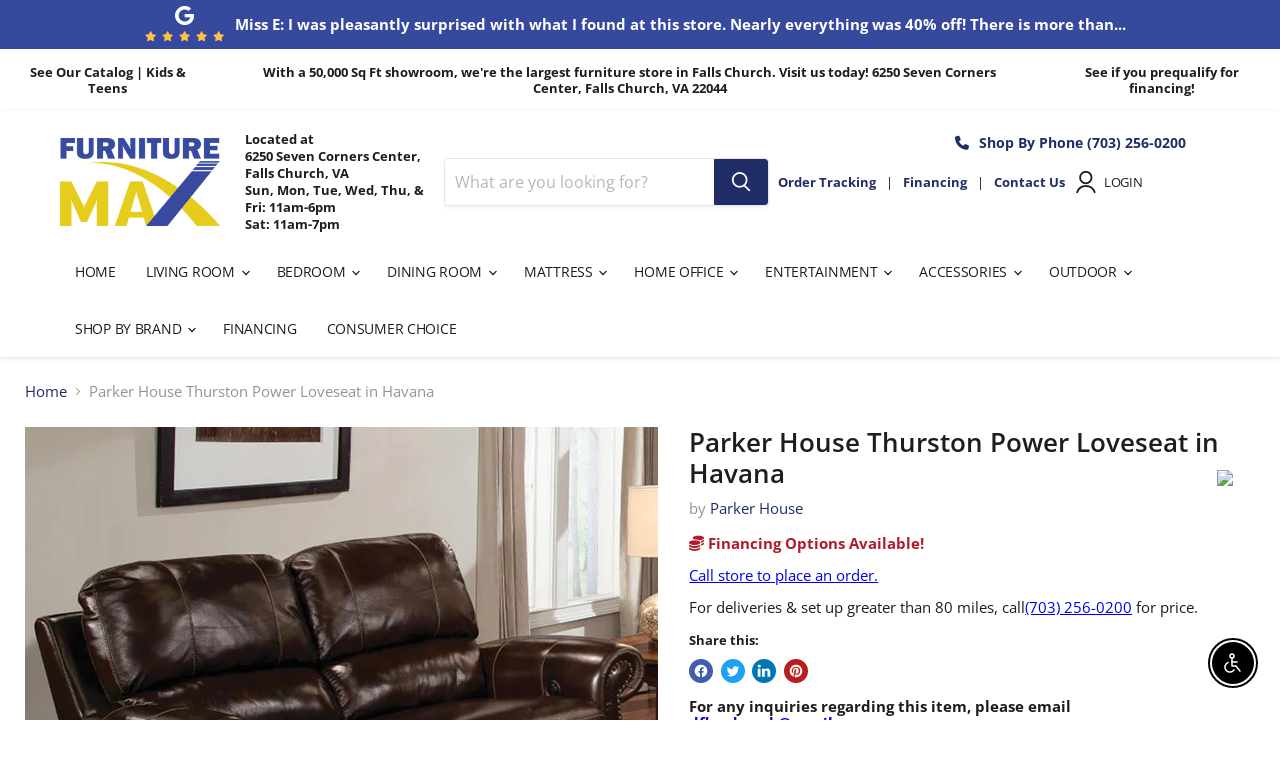

--- FILE ---
content_type: text/html; charset=utf-8
request_url: https://www.myfurnituremax.com/collections/all/products/parker-house-thurston-power-loveseat-in-havana-mthu-822ph-ha?view=recently-viewed
body_size: 454
content:






















  
    
    











<li
  class="productgrid--item  imagestyle--natural    productitem--sale  productitem--emphasis  product-recently-viewed-card    show-actions--mobile"
  data-product-item
  data-product-quickshop-url="/collections/all/products/parker-house-thurston-power-loveseat-in-havana-mthu-822ph-ha"
  
    data-recently-viewed-card
  
>
  <div class="productitem" data-product-item-content>
    
    
    
    

    

    

    <div class="productitem__container">
      <div class="product-recently-viewed-card-time" data-product-handle="parker-house-thurston-power-loveseat-in-havana-mthu-822ph-ha">
      <button
        class="product-recently-viewed-card-remove"
        aria-label="close"
        data-remove-recently-viewed
      >
        


                                                                      <svg class="icon-remove "    aria-hidden="true"    focusable="false"    role="presentation"    xmlns="http://www.w3.org/2000/svg" width="10" height="10" viewBox="0 0 10 10" xmlns="http://www.w3.org/2000/svg">      <path fill="currentColor" d="M6.08785659,5 L9.77469752,1.31315906 L8.68684094,0.225302476 L5,3.91214341 L1.31315906,0.225302476 L0.225302476,1.31315906 L3.91214341,5 L0.225302476,8.68684094 L1.31315906,9.77469752 L5,6.08785659 L8.68684094,9.77469752 L9.77469752,8.68684094 L6.08785659,5 Z"></path>    </svg>                                          

      </button>
    </div>

      <div class="productitem__image-container">
        <a
          class="productitem--image-link"
          href="/collections/all/products/parker-house-thurston-power-loveseat-in-havana-mthu-822ph-ha"
          tabindex="-1"
          data-product-page-link
        >
          <figure
            class="productitem--image"
            data-product-item-image
            
              style="--product-grid-item-image-aspect-ratio: 1.0;"
            
          >
            
              
              

  
    <noscript data-rimg-noscript>
      <img
        
          src="//www.myfurnituremax.com/cdn/shop/products/Parker_20House_2023-05-01T18_00_50.028302_rhdmsaumyd_512x512.jpg?v=1694656612"
        

        alt="Parker House Thurston Power Loveseat in Havana image"
        data-rimg="noscript"
        srcset="//www.myfurnituremax.com/cdn/shop/products/Parker_20House_2023-05-01T18_00_50.028302_rhdmsaumyd_512x512.jpg?v=1694656612 1x, //www.myfurnituremax.com/cdn/shop/products/Parker_20House_2023-05-01T18_00_50.028302_rhdmsaumyd_1024x1024.jpg?v=1694656612 2x, //www.myfurnituremax.com/cdn/shop/products/Parker_20House_2023-05-01T18_00_50.028302_rhdmsaumyd_1198x1198.jpg?v=1694656612 2.34x"
        class="productitem--image-primary"
        
        
      >
    </noscript>
  

  <img
    
      src="//www.myfurnituremax.com/cdn/shop/products/Parker_20House_2023-05-01T18_00_50.028302_rhdmsaumyd_512x512.jpg?v=1694656612"
    
    alt="Parker House Thurston Power Loveseat in Havana image"

    
      data-rimg="lazy"
      data-rimg-scale="1"
      data-rimg-template="//www.myfurnituremax.com/cdn/shop/products/Parker_20House_2023-05-01T18_00_50.028302_rhdmsaumyd_{size}.jpg?v=1694656612"
      data-rimg-max="1200x1200"
      data-rimg-crop="false"
      
      srcset="data:image/svg+xml;utf8,<svg%20xmlns='http://www.w3.org/2000/svg'%20width='512'%20height='512'></svg>"
    

    class="productitem--image-primary"
    
    
  >



  <div data-rimg-canvas></div>


            

            





























          </figure>
        </a>
      </div><div class="productitem--info">
        
          
        

        
          
































        

        <h2 class="productitem--title">
          <a href="/collections/all/products/parker-house-thurston-power-loveseat-in-havana-mthu-822ph-ha" data-product-page-link>
            Parker House Thurston Power Loveseat in Havana
          </a>
        </h2>

        
          
            <span class="productitem--vendor">
              <a href="/collections/vendors?q=Parker%20House" title="Parker House">Parker House</a>
            </span>
          
        

        

        
          
            <div class="productitem__stock-level">
              







<div class="product-stock-level-wrapper" >
  
</div>

            </div>
          

          
            
          
        
        <div class="dovr-product-item-watermarks-snippet" data-version="1.2.0">
    

    




    <div class="dovr-nmi-message" data-version="1.0.0">
    
</div>

    <div class="dovr-model-viewer-product-item" data-version="1.0.0" style="padding-bottom: 5px;">
  
</div>
    <div class="dovr-in-stock-watermark-product-item">

</div>
    
</div>

        
          <div class="productitem--description">
            <p>
Thurston Collection by Parker House
Havana Finish
Power Headrest
Patent Pending on and off USB with Home Button
High Quality Mechanism and Motor
1...</p>

            
              <a
                href="/collections/all/products/parker-house-thurston-power-loveseat-in-havana-mthu-822ph-ha"
                class="productitem--link"
                data-product-page-link
              >
                View full details
              </a>
            
          </div>
        
      </div>

      
    </div>
  </div>

  
</li>


--- FILE ---
content_type: text/javascript; charset=utf-8
request_url: https://www.myfurnituremax.com/products/parker-house-thurston-power-loveseat-in-havana-mthu-822ph-ha.js
body_size: 489
content:
{"id":8646228443448,"title":"Parker House Thurston Power Loveseat in Havana","handle":"parker-house-thurston-power-loveseat-in-havana-mthu-822ph-ha","description":"\u003cul\u003e\n\u003cli\u003e\u003cstrong\u003eThurston Collection by Parker House\u003c\/strong\u003e\u003c\/li\u003e\n\u003cli\u003eHavana Finish\u003c\/li\u003e\n\u003cli\u003ePower Headrest\u003c\/li\u003e\n\u003cli\u003ePatent Pending on and off USB with Home Button\u003c\/li\u003e\n\u003cli\u003eHigh Quality Mechanism and Motor\u003c\/li\u003e\n\u003cli\u003e1.8 to 2.2 Density Foam\u003c\/li\u003e\n\u003cli\u003e100% Luxury Foam Cushion\u003c\/li\u003e\n\u003cli\u003eFully padded foam wrapped Hardwood Frame\u003c\/li\u003e\n\u003c\/ul\u003e","published_at":"2023-09-13T21:56:52-04:00","created_at":"2023-09-13T21:56:52-04:00","vendor":"Parker House","type":"Loveseat","tags":["Brand_Parker House","Color_Other Colors","dovr_syncoff","group_reclining","loveseat","material_leather","over-2000","parker-house","power_power-loveseat","style_contemporary","style_motion","Type_Loveseat"],"price":261360,"price_min":261360,"price_max":261360,"available":true,"price_varies":false,"compare_at_price":522720,"compare_at_price_min":522720,"compare_at_price_max":522720,"compare_at_price_varies":false,"variants":[{"id":46854484918584,"title":"Default Title","option1":"Default Title","option2":null,"option3":null,"sku":"MTHU#822PH-HA","requires_shipping":true,"taxable":true,"featured_image":null,"available":true,"name":"Parker House Thurston Power Loveseat in Havana","public_title":null,"options":["Default Title"],"price":261360,"weight":87362,"compare_at_price":522720,"inventory_management":null,"barcode":"0","requires_selling_plan":false,"selling_plan_allocations":[]}],"images":["\/\/cdn.shopify.com\/s\/files\/1\/0683\/1184\/3128\/products\/Parker_20House_2023-05-01T18_00_50.028302_rhdmsaumyd.jpg?v=1694656612"],"featured_image":"\/\/cdn.shopify.com\/s\/files\/1\/0683\/1184\/3128\/products\/Parker_20House_2023-05-01T18_00_50.028302_rhdmsaumyd.jpg?v=1694656612","options":[{"name":"Title","position":1,"values":["Default Title"]}],"url":"\/products\/parker-house-thurston-power-loveseat-in-havana-mthu-822ph-ha","media":[{"alt":"Parker House Thurston Power Loveseat in Havana image","id":35359983173944,"position":1,"preview_image":{"aspect_ratio":1.0,"height":1200,"width":1200,"src":"https:\/\/cdn.shopify.com\/s\/files\/1\/0683\/1184\/3128\/products\/Parker_20House_2023-05-01T18_00_50.028302_rhdmsaumyd.jpg?v=1694656612"},"aspect_ratio":1.0,"height":1200,"media_type":"image","src":"https:\/\/cdn.shopify.com\/s\/files\/1\/0683\/1184\/3128\/products\/Parker_20House_2023-05-01T18_00_50.028302_rhdmsaumyd.jpg?v=1694656612","width":1200}],"requires_selling_plan":false,"selling_plan_groups":[]}